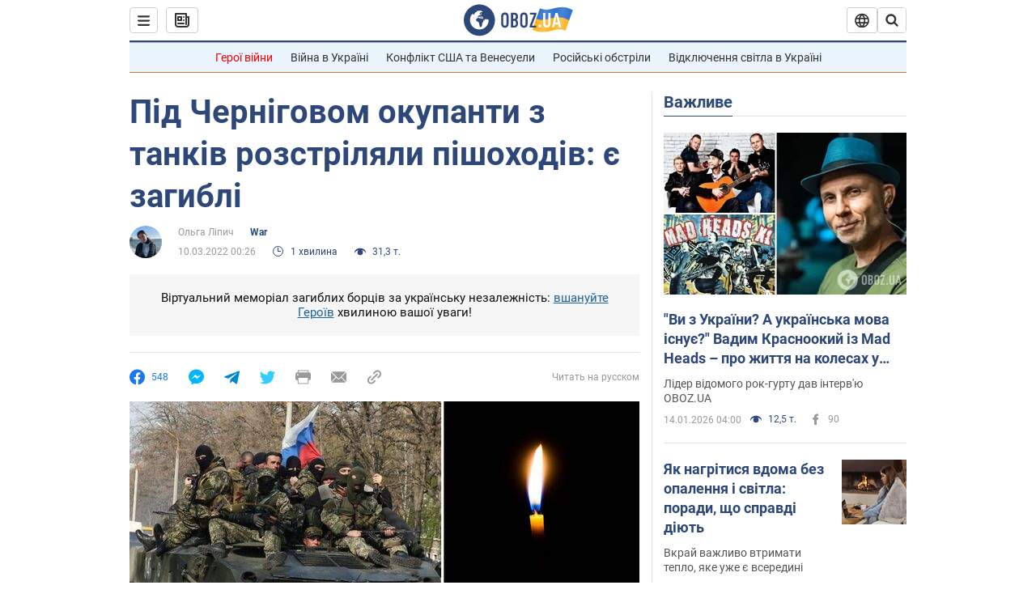

--- FILE ---
content_type: application/x-javascript; charset=utf-8
request_url: https://servicer.idealmedia.io/1418748/1?nocmp=1&sessionId=696812a5-019ff&sessionPage=1&sessionNumberWeek=1&sessionNumber=1&scale_metric_1=64.00&scale_metric_2=256.00&scale_metric_3=100.00&cbuster=1768428197301302735967&pvid=72083dc1-e85a-461a-b05a-40b9cdc8ac40&implVersion=11&lct=1763555100&mp4=1&ap=1&consentStrLen=0&wlid=56a2228b-5b38-4b1a-b2ed-0e6fca4a1908&uniqId=008ed&niet=4g&nisd=false&evt=%5B%7B%22event%22%3A1%2C%22methods%22%3A%5B1%2C2%5D%7D%2C%7B%22event%22%3A2%2C%22methods%22%3A%5B1%2C2%5D%7D%5D&pv=5&jsv=es6&dpr=1&hashCommit=cbd500eb&apt=2022-03-10T00%3A26%3A00&tfre=4467&w=0&h=1&tl=150&tlp=1&sz=0x1&szp=1&szl=1&cxurl=https%3A%2F%2Fwar.obozrevatel.com%2Fukr%2Fpid-chernigovom-okupanti-z-tankiv-rozstrilyali-pishohodiv-e-zagibli.htm&ref=&lu=https%3A%2F%2Fwar.obozrevatel.com%2Fukr%2Fpid-chernigovom-okupanti-z-tankiv-rozstrilyali-pishohodiv-e-zagibli.htm
body_size: 958
content:
var _mgq=_mgq||[];
_mgq.push(["IdealmediaLoadGoods1418748_008ed",[
["ua.tribuna.com","11946420","1","Дружина Усика потрапила у скандал через фото","Катерина Усик – дружина українського боксера та чемпіона світу у надважкій вазі за версіями WBC/WBA/IBF у надважкій вазі Олександра Усика у новорічну ніч опублікувала серію сімейних світлин.Але користувачі мережі звернули увагу на одне фото подружжя","0","","","","XV58M3DS6X9RG7G1i2rdteAV7ZW8mnCesX-mRw21rok0SzVyF_SAN_yRZlnvElbRJP9NESf5a0MfIieRFDqB_Kldt0JdlZKDYLbkLtP-Q-Xu1QVNRVe-jm74u0nErkoX",{"i":"https://s-img.idealmedia.io/n/11946420/45x45/285x0x630x630/aHR0cDovL2ltZ2hvc3RzLmNvbS90LzQyNjAwMi83MjRjNWFmM2ZkYTA0YmI1MTg0ZTBjM2QxYTYzMDJmOC5qcGc.webp?v=1768428197-ET-arGuC65VcMnWbWTGHZUdXrHnSJOFNUf0-tQR44u0","l":"https://clck.idealmedia.io/pnews/11946420/i/1298901/pp/1/1?h=XV58M3DS6X9RG7G1i2rdteAV7ZW8mnCesX-mRw21rok0SzVyF_SAN_yRZlnvElbRJP9NESf5a0MfIieRFDqB_Kldt0JdlZKDYLbkLtP-Q-Xu1QVNRVe-jm74u0nErkoX&utm_campaign=obozrevatel.com&utm_source=obozrevatel.com&utm_medium=referral&rid=d4a448d0-f194-11f0-b8dd-d404e6f98490&tt=Direct&att=3&afrd=296&iv=11&ct=1&gdprApplies=0&muid=q0eh2bTAJy3e&st=-300&mp4=1&h2=RGCnD2pppFaSHdacZpvmnsy2GX6xlGXVu7txikoXAu8gNjusZyjGo1rMnMT1hEiOJN4sfajfrDOpom5RVgtfmQ**","adc":[],"sdl":0,"dl":"","category":"Шоу-бизнес","dbbr":0,"bbrt":0,"type":"e","media-type":"static","clicktrackers":[],"cta":"Читати далі","cdt":"","tri":"d4a458cf-f194-11f0-b8dd-d404e6f98490","crid":"11946420"}],],
{"awc":{},"dt":"desktop","ts":"","tt":"Direct","isBot":1,"h2":"RGCnD2pppFaSHdacZpvmnsy2GX6xlGXVu7txikoXAu8gNjusZyjGo1rMnMT1hEiOJN4sfajfrDOpom5RVgtfmQ**","ats":0,"rid":"d4a448d0-f194-11f0-b8dd-d404e6f98490","pvid":"72083dc1-e85a-461a-b05a-40b9cdc8ac40","iv":11,"brid":32,"muidn":"q0eh2bTAJy3e","dnt":2,"cv":2,"afrd":296,"consent":true,"adv_src_id":39175}]);
_mgqp();
